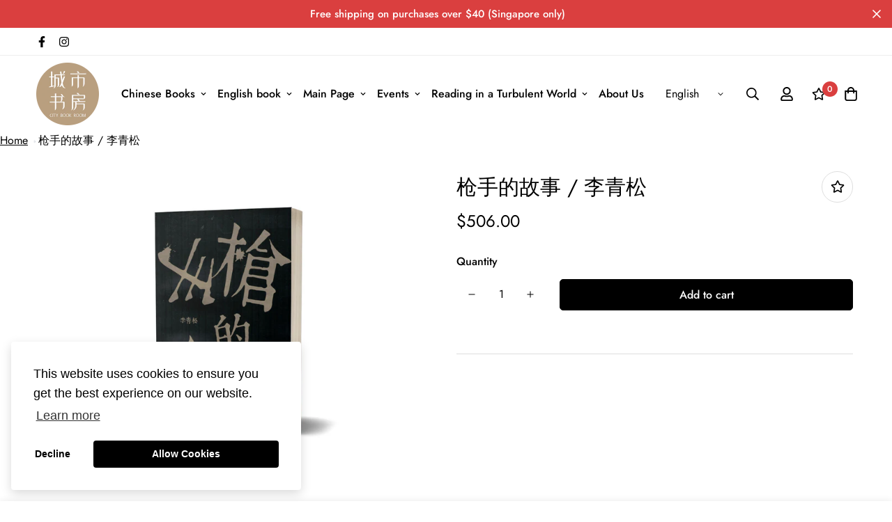

--- FILE ---
content_type: text/css
request_url: https://cdn.shopify.com/extensions/539cd755-f139-4deb-8aa8-d5036a128ab9/extendons-digital-downloads-18/assets/eosh_style.css
body_size: 51
content:
.eo-sh-page-wrapper {
    width: auto;
    display: none;
    margin: 1em auto;
    box-shadow: 0 2px 6px 0 rgb(0 0 0 / 30%);
    padding-left: 2rem;
    padding-right: 2rem;
}

.eo-sh-p {
    padding-right: .3em;
    cursor: pointer !important;
}

.fa {
    padding: 1em 1em 0em 0em;
    font-size: 1em !important;
    color: red;
}

.eo-sh-list ul {
    padding-bottom: 1rem;
}

.eo-sh-list ul li {
    list-style-type: none;
    font-size: 1rem;
    border-bottom: 1px solid black;
    padding-bottom: 1rem;
}

.eo-sh-detail-list li {
    list-style-type: none;
    font-size: 1rem;
}

.eo-sh-list ul li span {
    font-size: .8rem;
}

.eo-sh-list ul {
    padding-left: 0;
    text-align: left;
}

.eo-sh-detail-list {
    padding: 1rem;
    width: 48%;
    display: inline-block;
    text-align: center;
}

.d-mob {
    padding-top: 1rem;
}

.loader {
    margin: auto;
    border: 16px solid #f3f3f3;
    border-top: 16px solid blue;
    border-radius: 50%;
    width: 50px!important;
    height: 50px!important;
    animation: spin 2s linear infinite;
    display: none;
}

.notice {
    text-align: center;
    display: none;
}
.progress {
    text-align: center;
    color: green;
}

.details, .eo-sh-list {
    border-top: 1px solid black;
}

.main-heading {
    padding-top: 2rem;
    text-align: center;
}

.sub-heading {
    text-align: center;
}

.no-files {
    padding-bottom: .4rem;
    display: none;
}

@keyframes spin {
    0% {
        transform: rotate(0)
    }
    100% {
        transform: rotate(360deg)
    }
}


--- FILE ---
content_type: text/javascript; charset=utf-8
request_url: https://citybookroom.com/en-tw/products/%E6%9E%AA%E6%89%8B%E7%9A%84%E6%95%85%E4%BA%8B-%E6%9D%8E%E9%9D%92%E6%9D%BE.js
body_size: 1567
content:
{"id":7592535916762,"title":"枪手的故事 \/ 李青松","handle":"枪手的故事-李青松","description":"\u003cp data-mce-fragment=\"1\"\u003e草根书室 出版\u003c\/p\u003e\n\u003cp data-mce-fragment=\"1\"\u003e\u003cbr data-mce-fragment=\"1\"\u003e\u003c\/p\u003e\n\u003cp data-mce-fragment=\"1\"\u003e何谓枪手？\u003c\/p\u003e\n\u003cp data-mce-fragment=\"1\"\u003e\u003cbr data-mce-fragment=\"1\"\u003e\u003c\/p\u003e\n\u003cp data-mce-fragment=\"1\"\u003e本书中出现的枪手，并非用枪射击的人，也不是英国足球俱乐部阿森纳的别称，更不是某个杀虫剂的品牌，而是特指代写文章的人。可不要小看这些十足的书虫，他们掌握着一股神秘而强大的力量，强大到足以改变世界……\u003c\/p\u003e\n\u003cp data-mce-fragment=\"1\"\u003e\u003cbr data-mce-fragment=\"1\"\u003e\u003c\/p\u003e\n\u003cp data-mce-fragment=\"1\"\u003e这是一部充满着想象力的小说,让人欲罢不能。读者将随着“第一人称”的叙事者的目光，回想着自小曾对四周产生过的疑惑，经历着内心的苦乐与成长，成人后眼见着现实世界的外壳绽开一道道裂隙，直到最后亲见另一个全然不同的神秘世界缓缓降临……\u003c\/p\u003e\n\u003cp data-mce-fragment=\"1\"\u003e\u003cbr data-mce-fragment=\"1\"\u003e\u003c\/p\u003e\n\u003cp data-mce-fragment=\"1\"\u003e\u003cstrong data-mce-fragment=\"1\"\u003e\u003cu data-mce-fragment=\"1\"\u003e\u003cspan data-mce-fragment=\"1\"\u003e\u003ca data-cke-saved-href=\"https:\/\/static.wixstatic.com\/mp3\/c02442_a9d32a97bb984b80b5c97d3f283d08f4.m4a\" href=\"https:\/\/static.wixstatic.com\/mp3\/c02442_a9d32a97bb984b80b5c97d3f283d08f4.m4a\" data-mce-fragment=\"1\" data-mce-href=\"https:\/\/static.wixstatic.com\/mp3\/c02442_a9d32a97bb984b80b5c97d3f283d08f4.m4a\" target=\"_blank\"\u003e📻\u003c\/a\u003e\u003c\/span\u003e\u003c\/u\u003e\u003c\/strong\u003e\u003cu data-mce-fragment=\"1\"\u003e\u003cspan data-mce-fragment=\"1\"\u003e\u003ca data-cke-saved-href=\"https:\/\/static.wixstatic.com\/mp3\/c02442_a9d32a97bb984b80b5c97d3f283d08f4.m4a\" href=\"https:\/\/static.wixstatic.com\/mp3\/c02442_a9d32a97bb984b80b5c97d3f283d08f4.m4a\" data-mce-fragment=\"1\" data-mce-href=\"https:\/\/static.wixstatic.com\/mp3\/c02442_a9d32a97bb984b80b5c97d3f283d08f4.m4a\" target=\"_blank\"\u003e《枪手的故事》（节选）（作者朗读）\u003c\/a\u003e\u003c\/span\u003e\u003c\/u\u003e\u003c\/p\u003e\n\u003cp data-mce-fragment=\"1\"\u003e\u003cbr data-mce-fragment=\"1\"\u003e\u003c\/p\u003e\n\u003cp data-mce-fragment=\"1\"\u003e作者简介\u003c\/p\u003e\n\u003cp data-mce-fragment=\"1\"\u003e李青松，1977年生于中国河南。1996年底获得新加坡教育部奖学金赴新留学。1997－2001年就读新加坡南洋理工大学土木与结构工程学院。毕业后曾从事建筑工程师、儿童早育教材销售员、保险经纪等工作，目前是小学老师。成年后开始喜欢阅读小说，而后尝试创作，2009年获新加坡金笔奖华文小说组首奖，发表短篇小说于中国杂志《青年文学》等，也有作品散见于《联合早报》。\u003c\/p\u003e","published_at":"2022-04-08T01:45:24+08:00","created_at":"2022-04-08T01:45:22+08:00","vendor":"City Book Room","type":"","tags":["小说","文学小说","英培安","读文 (节选 ) Reading Room"],"price":50600,"price_min":50600,"price_max":50600,"available":true,"price_varies":false,"compare_at_price":null,"compare_at_price_min":0,"compare_at_price_max":0,"compare_at_price_varies":false,"variants":[{"id":42600830468314,"title":"Default Title","option1":"Default Title","option2":null,"option3":null,"sku":"","requires_shipping":true,"taxable":true,"featured_image":null,"available":true,"name":"枪手的故事 \/ 李青松","public_title":null,"options":["Default Title"],"price":50600,"weight":0,"compare_at_price":null,"inventory_management":"shopify","barcode":"","requires_selling_plan":false,"selling_plan_allocations":[]}],"images":["\/\/cdn.shopify.com\/s\/files\/1\/0630\/9344\/0730\/products\/96.jpg?v=1649353523"],"featured_image":"\/\/cdn.shopify.com\/s\/files\/1\/0630\/9344\/0730\/products\/96.jpg?v=1649353523","options":[{"name":"Title","position":1,"values":["Default Title"]}],"url":"\/en-tw\/products\/%E6%9E%AA%E6%89%8B%E7%9A%84%E6%95%85%E4%BA%8B-%E6%9D%8E%E9%9D%92%E6%9D%BE","media":[{"alt":null,"id":29418302472410,"position":1,"preview_image":{"aspect_ratio":1.304,"height":1150,"width":1500,"src":"https:\/\/cdn.shopify.com\/s\/files\/1\/0630\/9344\/0730\/products\/96.jpg?v=1649353523"},"aspect_ratio":1.304,"height":1150,"media_type":"image","src":"https:\/\/cdn.shopify.com\/s\/files\/1\/0630\/9344\/0730\/products\/96.jpg?v=1649353523","width":1500}],"requires_selling_plan":false,"selling_plan_groups":[]}